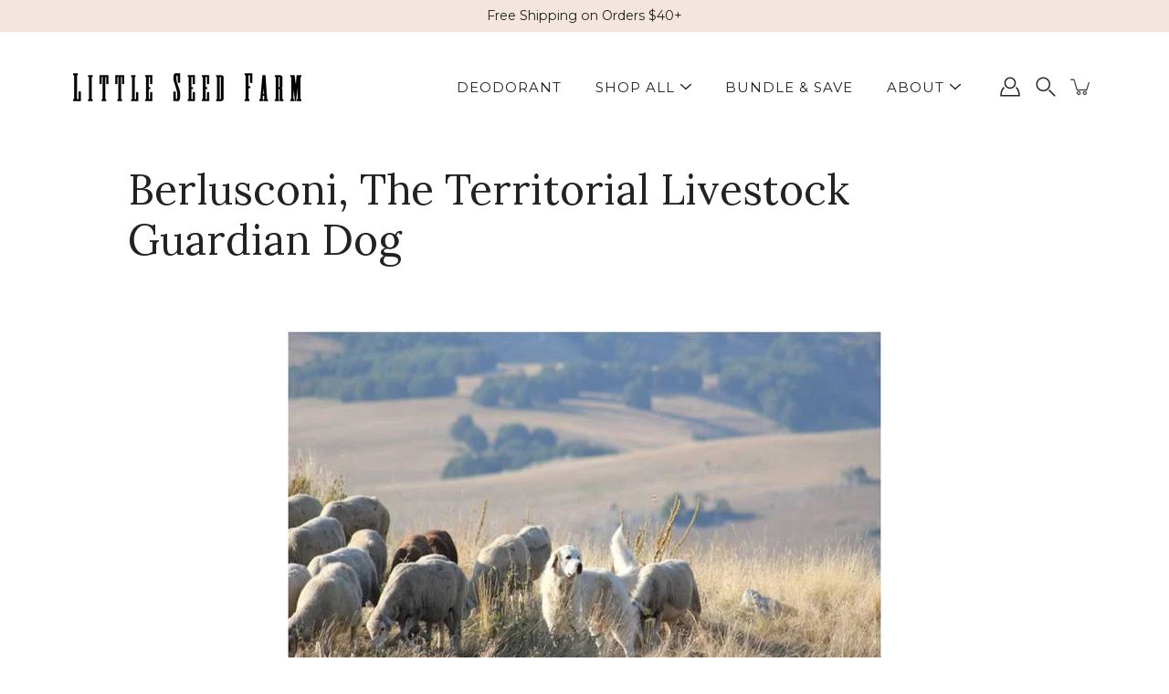

--- FILE ---
content_type: text/css
request_url: https://littleseedfarm.com/cdn/shop/t/152/assets/custom.css?v=106066344621090572701767823376
body_size: 515
content:
.btn{--btn-top: 16px !important;--btn-left: 32px !important}.pd-cp-btn{letter-spacing:0px!important}.shopify-policy__container{margin:36px auto!important}.post-meta__comment-count,.post-meta__date:after,.shop-pay-terms,.junip-powered-by-footer{display:none!important}.cc-bottom{bottom:2em!important}.collection-grid__nav{margin:15px auto 25px!important}.product-block.featured-block.featured-block--mobile-1{grid-column:auto!important}@media (min-width: 768px){.product-block.featured-block.featured-block--mobile-1{grid-column:span 2!important;background-size:cover;background-position:center}[data-clone],.ticker__comparator{display:none!important}.ticker--animated{animation:none!important;-webkit-animation:none!important}}[data-section-type=announcement]{position:fixed!important;top:0!important;width:100%!important;z-index:9999!important}.header--sticky.header--has-scrolled{top:35px!important}.header--has-scrolled .logo__image--default{width:200px!important}.header--is-hamburger .logo{max-width:65%!important}#hamburger-menu,.icon-cart{transform:scale(.8)!important;transform-origin:center!important}.menuToggle .diamond-bar{background-color:#fff0!important}@media only screen and (max-width: 767px){.nav-account-link .icon,.icon-search{display:none!important}}@media (min-width: 768px){.product__images.product__images--large{align-self:start;height:auto;position:sticky;top:60px;z-index:10}}#pick-2-free-natural-deodorant-cream-samples .qty__adjust,#free-goat-39-s-milk-moisturizer-sample .qty__adjust{display:none}[id="2025-wrapped"] .article .page-title,[id=holistic-planning-for-2026-a-new-approach-to-goal-setting] .article__title{display:none!important}.yotpo-widget-instance{padding-top:10px}.yotpo-sr-bottom-line-summary{gap:0px!important}.yotpo-widget-instance button{border-radius:0!important}.yotpo-review-title{text-transform:uppercase}.yotpo-review-thumbnail-container{margin-top:18px}.yotpo-star-rating .star-container:not(:last-child){margin-right:4px!important}.yotpo-reviews-carousel-container{width:90%!important;margin:auto!important}.yotpo-reviews-carousel-widget-container{width:100%!important;margin:36px auto!important}.yotpo-search-filter .yotpo-search-label .yotpo-search-input,.yotpo-filter-select{top:initial!important}.glide__arrow--left{left:-20px!important}.glide__arrow--right{right:-20px!important}#infiniteoptions-container{padding:2rem 0 1rem!important}#infiniteoptions-container fieldset{padding:0!important;border:0!important;margin:0!important}#infiniteoptions-container input[type=checkbox],#infiniteoptions-container input[type=radio]{margin-right:5px;display:table-cell!important;vertical-align:middle!important;width:auto!important;height:auto!important}.rb-header{padding-top:var(--spacing-large)!important}.shopify-block.recharge-subscription-widget{padding-top:1rem}@media only screen and (max-width: 767px){.rb-btn-wrapper{margin-top:15px!important}}#show_conjured_modal{position:fixed!important;left:0!important;bottom:50%!important;transform-origin:left!important;transform:rotate(-90deg) translateY(50%)!important;z-index:9999}.easyslider-header-text{color:var(--COLOR-HEADING)!important;font-family:var(--HEADING-FONT-FAMILY)!important;font-weight:var(--HEADING-FONT-WEIGHT)!important;font-style:var(--HEADING-FONT-STYLE)!important;letter-spacing:var(--HEADING-LETTER-SPACING)!important;font-size:calc(1.375rem * var(--FONT-ADJUST-HEADING))!important;line-height:1.3!important}
/*# sourceMappingURL=/cdn/shop/t/152/assets/custom.css.map?v=106066344621090572701767823376 */


--- FILE ---
content_type: text/css
request_url: https://littleseedfarm.com/cdn/shop/t/152/assets/gdc-dh.css?v=100957420863393970421767044270
body_size: 365
content:
/** Shopify CDN: Minification failed

Line 6:0 Unexpected "$"

**/
$seasonalFore: #000000;
$seasonalBack: #F4E6DE;
 

#bundling-app {
  .rb-btn, .rb-btn.disabled, .rb-btn[disabled] {
    border: 1px solid;
    color: $seasonalFore;
  }
}
#shopify-section-template--15672481317033__16614457965f6a7c93  {
    max-width: 600px !important;
    margin: auto !important;
 }

@media (min-width: 768px) {
  #recharge-bundle {
  padding-left: 40px;
  padding-right: 40px;
  .rb-bundle-title {
    font-size: 32px;
  }
  }

  .rb-price,
  .rb-price span {
    font-size: 16px;
    font-weight: 400;
  }
  form {
    button {
      background-color: $seasonalBack;
      border-color: $seasonalBack;
      color: $seasonalFore;
    }
  }
  .rb-progress-bar-wrapper {
    .th1-ns {
      height: 2px;
      opacity: 0.6;
    }
  }
  .rb-switch {
    height: 44px;
    width: 88px;
  }
  .rb-slider:before {
    height: 36px;
    width: 36px;
  }
  input:checked+.rb-slider:before {
    left: 4px;
  }
  .rb-subscribe-and-save-container {
    span {
      font-size: 16px;
    }
  }
  .rb-header {
    max-width: 600px;
    margin: auto;
  }
  .rb-sticky-form .rb-form {
    max-width: 600px;
    margin: auto;
  }
} /* #bundle */

/** bundles test stuff **/
#zeroInput {
	border: 1px solid gray;
}
.custom-zero-waste-wrapper {
	display: inline-flex;
	justify-content: flex-start;
	align-items: center;
}
.zero-waste-container {
	max-width: 600px!important;
	margin-left: auto!important;
	margin-right: auto!important;
}
.zero-waste-container label {
	margin-bottom: 0;
	margin-left: 10px;
}

/* zero waste popup */
#zeroWasteWrapper {
  position: fixed;
  top: 0;
  bottom: 0;
  left: 0;
  right: 0;
  z-index: 9;
  background: rgba(44,44,44,0.4);
  display: none; /* display: flex when revealed. */
  justify-content: center;
  align-items: center;
  &.show-modal {
    display: flex;
  }
}
#zeroWasteModal {

  padding: 20px;
  background: #f2f0eb;
  label {
    margin-bottom: 0;
    margin-left: 5px;
  }
  .custom-zero-waste-wrapper {
    display: flex;
  }
  .btn {
    width: 100%;
    margin: 10px auto;
    border: 1px solid black;
    &:active {
      border-width: 3px; 
    }
    &:focus {
      border-width: 3px; 
    }
    &:hover {
      border-width: 3px; 
    }
  }
}
.zero-waste-flex-image {
  position: relative;
  cursor: pointer;
  display: flex;
  justify-content: center;
  align-items: center;
  flex-direction: column;
  border-radius: 10px;
  border: 1px solid black;
  background-color: #fff;
  padding: 5px 15px;
  margin: 5px 10px;
  max-width: 180px;
  &.active-button {
    border-width: 3px; 
  }
  &:active {
    border-width: 3px; 
  }
  &:focus {
    border-width: 3px; 
  }
  &:hover {
    border-width: 3px; 
  }
}
/* zero waste tooltip */
.zero-waste-tooltip-wrapper {
  min-width: 1px;
}
span.zero-waste-tooltip {
  border-radius: 22px;
  background: brown;
  width: 20px;
  height: 20px;
  display: inline-flex;
  justify-content: center;
  align-items: center;
  color: white;
  font-weight: bold;
  position: absolute;
  top: 4px;
  right: 4px;
}

.zero-waste-tooltip-content {    
  opacity: 0;
  position: absolute;
  border: 1px solid black;
  background: white;
  border-radius: 8px;
  left: -10px;
  right: 10px;
  padding: 5px;
  top: 30px;
  pointer-events: none;
}
.zero-waste-tooltip-wrapper:hover {
  .zero-waste-tooltip-content {    
    opacity: 1;
  }
}
.zero-waste-flex-image p {
  text-align: center;
}

.zero-waste-flex-images {
  display: flex;
  justify-content: space-between;
  align-items: flex-start;
}
/*  link to bundle */
.btn-link-bundle {
  width: 500px;
  margin-top: 5px;
  max-width: 100%;
}
/* aug 31 fixes */
@media screen and (max-width: 29.9em) {
  .rb-item button.tpointer {
    padding-left: 10px;
    padding-right: 10px;
    font-size: 12px;
  }
}

--- FILE ---
content_type: text/javascript; charset=utf-8
request_url: https://littleseedfarm.com/web-pixels@fcfee988w5aeb613cpc8e4bc33m6693e112/web-pixel-1551597737@33ee5eb3a4f7f4f7c9649d0a1cdb3908/sandbox/worker.modern.js
body_size: -591
content:
importScripts('https://littleseedfarm.com/cdn/wpm/sfcfee988w5aeb613cpc8e4bc33m6693e112m.js');
globalThis.shopify = self.webPixelsManager.createShopifyExtend('1551597737', 'APP');
importScripts('/web-pixels/strict/app/web-pixel-1551597737@33ee5eb3a4f7f4f7c9649d0a1cdb3908.js');


--- FILE ---
content_type: text/javascript; charset=utf-8
request_url: https://s3.us-east-2.amazonaws.com/orderlogic-production/little-seed-farm_constraints.js?1589921181
body_size: 1171
content:
var olConstraints = {"shop_id":15039114,"money_format":"${{amount}}","order_min_quantity":null,"order_max_quantity":null,"messages":{},"650658119707_maximum":{"product_id":650658119707,"product":{"title":"FREE Elasticity Serum Sample"},"variant_count":1,"type":"maximum","amount":"1"},"650667032603_maximum":{"product_id":650667032603,"product":{"title":"FREE Goat's Milk Moisturizer Sample"},"variant_count":1,"type":"maximum","amount":"1"},"9944871954_maximum":{"product_id":9944871954,"product":{"title":"Pick 2 - FREE Natural Deodorant Cream Samples"},"variant_count":64,"type":"maximum","amount":"1"},"6375776190633_maximum":{"product_id":6375776190633,"product":{"title":"FREE Antioxidant Serum Sample"},"variant_count":1,"type":"maximum","amount":"1"},"7880139178153_maximum":{"product_id":7880139178153,"product":{"title":"Mystery Deodorant Cream Sample"},"variant_count":1,"type":"maximum","amount":"1"},"8411349844137_maximum":{"product_id":8411349844137,"product":{"title":"Mystery Deodorant Cream Sample"},"variant_count":1,"type":"maximum","amount":"1"},"tag_constraints":{},"tier":0,"deleted":false,"cart_metadata":false,"hide_dynamic_checkout_button":true}

--- FILE ---
content_type: text/json
request_url: https://conf.config-security.com/model
body_size: 88
content:
{"title":"recommendation AI model (keras)","structure":"release_id=0x57:21:3f:58:2d:7e:75:6c:4e:46:7b:49:7c:46:64:30:77:43:29:30:34:5e:75:4f:29:23:78:5b:55;keras;ngpqyvh0vh0mbiqgh1efn265hucjkkud83gqh06wgvhm36yejqll50999m9z96sdel6m5tky","weights":"../weights/57213f58.h5","biases":"../biases/57213f58.h5"}

--- FILE ---
content_type: text/javascript; charset=utf-8
request_url: https://littleseedfarm.com/web-pixels@fcfee988w5aeb613cpc8e4bc33m6693e112/web-pixel-875364521@524f6c1ee37bacdca7657a665bdca589/sandbox/worker.modern.js
body_size: -560
content:
importScripts('https://littleseedfarm.com/cdn/wpm/sfcfee988w5aeb613cpc8e4bc33m6693e112m.js');
globalThis.shopify = self.webPixelsManager.createShopifyExtend('875364521', 'APP');
importScripts('/web-pixels/strict/app/web-pixel-875364521@524f6c1ee37bacdca7657a665bdca589.js');


--- FILE ---
content_type: text/javascript; charset=utf-8
request_url: https://littleseedfarm.com/web-pixels@fcfee988w5aeb613cpc8e4bc33m6693e112/web-pixel-514326697@22e92c2ad45662f435e4801458fb78cc/sandbox/worker.modern.js
body_size: -555
content:
importScripts('https://littleseedfarm.com/cdn/wpm/sfcfee988w5aeb613cpc8e4bc33m6693e112m.js');
globalThis.shopify = self.webPixelsManager.createShopifyExtend('514326697', 'APP');
importScripts('/web-pixels/strict/app/web-pixel-514326697@22e92c2ad45662f435e4801458fb78cc.js');


--- FILE ---
content_type: text/javascript; charset=utf-8
request_url: https://littleseedfarm.com/web-pixels@fcfee988w5aeb613cpc8e4bc33m6693e112/web-pixel-1019543721@674c31de9c131805829c42a983792da6/sandbox/worker.modern.js
body_size: -697
content:
importScripts('https://littleseedfarm.com/cdn/wpm/sfcfee988w5aeb613cpc8e4bc33m6693e112m.js');
globalThis.shopify = self.webPixelsManager.createShopifyExtend('1019543721', 'APP');
importScripts('/web-pixels/strict/app/web-pixel-1019543721@674c31de9c131805829c42a983792da6.js');


--- FILE ---
content_type: text/javascript
request_url: https://littleseedfarm.com/cdn/shop/t/152/assets/custom.js?v=78354454971225103891767044270
body_size: -80
content:
console.log("Zero Waste Script Loaded"),document.addEventListener("DOMContentLoaded",function(){var zeroWasteWrapper=document.getElementById("zeroWasteWrapper"),zeroWasteOverlay=document.getElementById("zeroWasteOverlay"),zeroWasteModal=document.getElementById("zeroWasteModal"),zeroWasteItemImage=document.getElementById("zeroWasteItemImage"),zeroWasteOrderImage=document.getElementById("zeroWasteOrderImage"),zeroWasteTrigger=document.querySelector(".zeroWasteTrigger"),zeroWasteNoThanks=document.getElementById("zeroWasteNoThanks");if(!zeroWasteWrapper||!zeroWasteModal){console.warn("Zero Waste Modal elements not found on the page.");return}zeroWasteWrapper.style.display="none";function openZeroWasteModal(){zeroWasteWrapper.style.display="flex"}function closeZeroWasteModal(){zeroWasteWrapper.style.display="none"}window.openZeroWasteModal=openZeroWasteModal,window.closeZeroWasteModal=closeZeroWasteModal,zeroWasteOverlay.addEventListener("click",closeZeroWasteModal);var closeButton=document.createElement("button");closeButton.innerText="\u2716",closeButton.style.position="absolute",closeButton.style.top="10px",closeButton.style.right="15px",closeButton.style.background="transparent",closeButton.style.border="none",closeButton.style.fontSize="20px",closeButton.style.cursor="pointer",closeButton.addEventListener("click",closeZeroWasteModal),zeroWasteModal.appendChild(closeButton),zeroWasteTrigger&&zeroWasteTrigger.addEventListener("click",openZeroWasteModal),zeroWasteItemImage&&zeroWasteItemImage.addEventListener("click",function(){this.classList.add("active-button"),updateCartProperties("Ship this item with zero waste.")}),zeroWasteOrderImage&&zeroWasteOrderImage.addEventListener("click",function(){this.classList.add("active-button"),updateCartProperties("Ship this entire order with zero waste.")});function updateCartProperties(optionText){fetch("/cart.js").then(response=>response.json()).then(cart=>{if(cart.items.length===0)return;let lastItemProperties=cart.items[0].properties||{};lastItemProperties.zeroWasteOption=optionText,fetch("/cart/change.js",{method:"POST",headers:{"Content-Type":"application/json"},body:JSON.stringify({line:1,properties:lastItemProperties})}).then(response=>response.json()).then(()=>{console.log("Updated cart properties successfully:",optionText),window.location.href="/cart"})})}zeroWasteNoThanks&&zeroWasteNoThanks.addEventListener("click",function(event){event.preventDefault(),closeZeroWasteModal()})}),window.RechargeBundle={onAddToCart:()=>{console.log("onAddToCart called - Showing Zero Waste Modal"),document.getElementById("zeroWasteWrapper").style.display="flex"}};
//# sourceMappingURL=/cdn/shop/t/152/assets/custom.js.map?v=78354454971225103891767044270


--- FILE ---
content_type: text/javascript; charset=utf-8
request_url: https://littleseedfarm.com/web-pixels@fcfee988w5aeb613cpc8e4bc33m6693e112/web-pixel-127795369@18031546ee651571ed29edbe71a3550b/sandbox/worker.modern.js
body_size: -702
content:
importScripts('https://littleseedfarm.com/cdn/wpm/sfcfee988w5aeb613cpc8e4bc33m6693e112m.js');
globalThis.shopify = self.webPixelsManager.createShopifyExtend('127795369', 'APP');
importScripts('/web-pixels/strict/app/web-pixel-127795369@18031546ee651571ed29edbe71a3550b.js');


--- FILE ---
content_type: text/javascript; charset=utf-8
request_url: https://littleseedfarm.com/web-pixels@fcfee988w5aeb613cpc8e4bc33m6693e112/web-pixel-1241415849@52fc54f4608fa63b89d7f7c4f9344a98/sandbox/worker.modern.js
body_size: -702
content:
importScripts('https://littleseedfarm.com/cdn/wpm/sfcfee988w5aeb613cpc8e4bc33m6693e112m.js');
globalThis.shopify = self.webPixelsManager.createShopifyExtend('1241415849', 'APP');
importScripts('/web-pixels/strict/app/web-pixel-1241415849@52fc54f4608fa63b89d7f7c4f9344a98.js');
